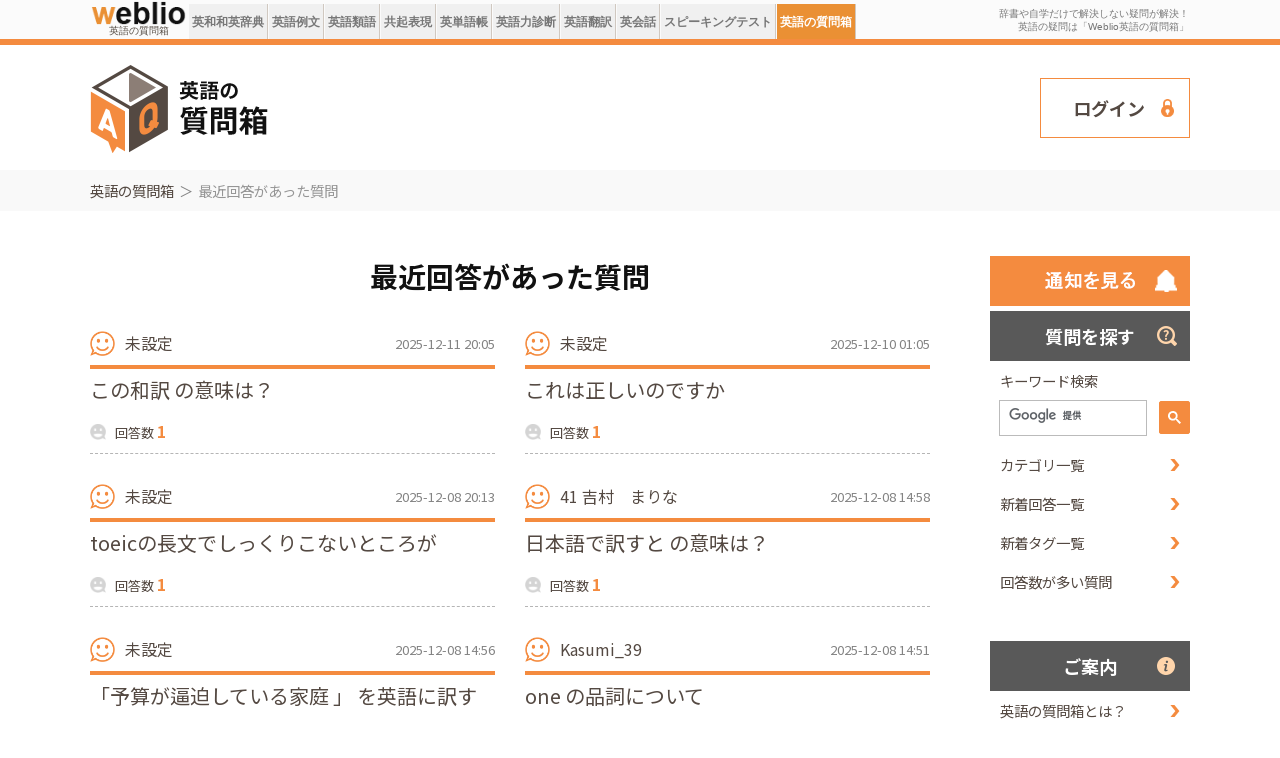

--- FILE ---
content_type: text/html;charset=UTF-8
request_url: https://qa.weblio.jp/new-res/3
body_size: 32551
content:
<!DOCTYPE html>
<html lang="ja">
  <head>
    <meta http-equiv="Content-Type" content="text/html; charset=UTF-8">
<title>回答があった質問一覧 | 3ページ目 | 英語の質問箱</title>
<meta name="referrer" content="origin">
<meta name="viewport" content="width=device-width,initial-scale=1">
<meta name="description" content="英語の質問箱に投稿された質問を、返信日時の新しい順から見ることができます。|  3ページ目">
<meta name="keywords" content="翻訳,知恵袋,toeic&reg;,英語,勉強,質問,受験,掲示板,勉強法,コミュニティ">
<link rel="alternate" type="application/rss+xml" title="sitemap" href="/sitemap_qa_index.xml">
<link rel="stylesheet" type="text/css" href="https://cdn.weblio.jp/e2/css/english-community/common.css?tst=2026010807">
<link rel="stylesheet" type="text/css" as="font" href="https://fonts.googleapis.com/css?family=Noto+Sans+JP:400,500,700&display=swap">
<link rel="icon" type="image/png" href="https://uwl.weblio.jp/img/qa/favicon.ico">
<!-- Datalayer -->
<script type="text/javascript">
dataLayer = [{
    'member':'non-member','english-community': 1,
    'splitTest': 'B'
}];
</script>
<!-- End of Datalayer -->
<!-- Start Google Tag Manager -->
<script>
    (function(w,d,s,l,i) {
        w[l]=w[l]||[];w[l].push({'gtm.start':new Date().getTime(),event:'gtm.js'});
        var f=d.getElementsByTagName(s)[0],j=d.createElement(s),dl=l!='dataLayer'?'&l='+l:'';
        j.async=true;
        j.src='//www.googletagmanager.com/gtm.js?id='+i+dl;
        f.parentNode.insertBefore(j,f);
    })(window,document,'script','dataLayer','GTM-WCM52W');
</script>
<!-- End Google Tag Manager -->

<!-- Optimize Next -->
<script>
    (function (p, r, o, j, e, c, t, g) {
        p['_' + t] = {};
        g = r.createElement('script');
        g.src = 'https://www.googletagmanager.com/gtm.js?id=GTM-' + t;
        r[o].prepend(g);
        g = r.createElement('style');
        g.innerText = '.' + e + t + '{visibility:hidden!important}';
        r[o].prepend(g);
        r[o][j].add(e + t);
        setTimeout(function () {
            if (r[o][j].contains(e + t)) {
                r[o][j].remove(e + t);
                p['_' + t] = 0
            }
        }, c)
    })(window, document, 'documentElement', 'classList', 'loading', 2000, 'P2MP9GZ5')
</script>
<!-- End Optimize Next --><script src="//ajax.googleapis.com/ajax/libs/jquery/3.4.1/jquery.min.js"></script>
<script src="https://cdn.weblio.jp/e2/js/common_qa.js?tst=2026010807"></script>
</head>
  <body>
    <!-- Start Google Tag Manager (noscript) -->
<noscript>
  <iframe src="//www.googletagmanager.com/ns.html?id=GTM-WCM52W" height="0" width="0" style="display:none;visibility:hidden"></iframe>
</noscript>
<!-- End Google Tag Manager (noscript) -->

<span style="display:none;" id="memberState"></span>
<script type="text/javascript">
if (document && document.body) {
    var spanGtmMemState = document.getElementById("memberState");
    
    spanGtmMemState.innerHTML = 'non-member';
    
}
</script>
<script type="text/javascript" src="https://cdn.weblio.jp/e2/js/include/free_or_premium_registration_cookie.js?tst=2026010807"></script>
<script>
    deleteFreeOrPremiumRegistrationCookie(false, 'conversion_free_reg03ee56fc5f60ec2332bef51eb777a36d', 'weblio.jp');
    deleteFreeOrPremiumRegistrationCookie(false, 'conversion_premium_reg03ee56fc5f60ec2332bef51eb777a36d', 'weblio.jp');
    </script><div id="headWrp">
  <div id="headTabWrp">
    <div id="headTab">
      <table id="logoBar">
        <tbody><tr>
          <td id="logo">
            <div id="logoTxtWrp">
              <a href="https://qa.weblio.jp/" title="英語の質問箱">
                <img src="https://cdn.weblio.jp/e2/img/icons/logo-ejje.png" alt="英語の質問箱">
              </a>
              <span class="logoTxt">英語の質問箱</span>
            </div>
          </td>
          <td>
          </td>
          <td class="headTabTd">
            <div id="submenuBoxWrp">
              <table>
                <tbody><tr>
                  <td id="CONTENT" class="formBoxENo ">
                    <a href="https://ejje.weblio.jp/" title="英和・和英辞典">英和和英辞典</a>
                  </td>
                  <td class="emptyTd"></td>
                  <td id="SENTENCE" class="formBoxENo ">
                    <a href="https://ejje.weblio.jp/sentence/" title="英語例文">英語例文</a>
                  </td>
                  <td class="emptyTd"></td>
                  <td id="ENGLISH_THESAURUS" class="formBoxENo ">
                    <a href="https://ejje.weblio.jp/english-thesaurus/" title="英語類語">英語類語</a>
                  </td>
                  <td class="emptyTd"></td>
                  <td id="CONCORDANCE" class="formBoxENo ">
                    <a href="https://ejje.weblio.jp/concordance/" title="共起表現">共起表現</a>
                  </td>
                  <td class="emptyTd"></td>
                  <td id="UWL" class="formBoxENo ">
                    <a href="https://uwl.weblio.jp?wpm_source=ejje&amp;wpm_medium=link&amp;wpm_content=gnavi&amp;wpm_campaign=uwl_free" title="英単語帳">英単語帳</a>
                  </td>
                  <td class="emptyTd"></td>
                  <td id="UWL_VOCAB" class="formBoxENo gtm-glb-vocab_test">
                    <a href="https://uwl.weblio.jp/vocab-index" title="英語力診断">英語力診断</a>
                  </td>
                  <td class="emptyTd"></td>
                  <td id="TRANSLATE" class="formBoxENo gtm-glb-trns">
                    <a href="https://translate.weblio.jp/" title="英語翻訳">英語翻訳</a>
                  </td>
                  <td class="emptyTd"></td>
                  <td id="WEBLIO_EIKAIWA" class="formBoxENo ">
                    <a href="https://eikaiwa.weblio.jp" title="Weblio英会話">英会話</a>
                  </td>
                  <td class="emptyTd"></td>
                  <td id="SPEAKING_TEST" class="formBoxENo ">
                    <a href="https://uwl.weblio.jp/speaking-test?wpm_source=uwl_glonavi&amp;wpm_campaign=speaking-test&amp;wpm_medium=link" title="スピーキングテスト">スピーキングテスト</a>
                  </td>
                  <td class="emptyTd"></td>
                  <td id="QA" class="formBoxENo formBoxENoSelf">
                    <a href="https://qa.weblio.jp/" title="英語の質問箱">英語の質問箱</a>
                  </td>
                  <td class="emptyTd"></td>
                  <td class="emptyTd"></td>
                </tr>
                </tbody></table>
            </div>
          </td>
          <td class="headMidashiE">
            <p title="辞書や自学だけで解決しない疑問が解決！<br>&nbsp;英語の疑問は「Weblio英語の質問箱」">辞書や自学だけで解決しない疑問が解決！<br>&nbsp;英語の疑問は「Weblio英語の質問箱」</p>
          </td>
          </tr>
        </tbody></table>
    </div>
  </div>
</div>
<div class="qaWrapper">
      <header class="qaHeader"><div class="inner"><div class="logo"><a href="https://qa.weblio.jp/"><img src="https://uwl.weblio.jp/img/qa/header_before_logo.png" alt="英語の質問箱"></a></div><div class="banner"><script type="text/javascript"><!--
google_ad_client = "ca-pub-2521481089881749";
google_ad_slot = "5583647024";
google_ad_width = 728;
google_ad_height = 90;
//-->
</script>
<script type="text/javascript"
src="//pagead2.googlesyndication.com/pagead/show_ads.js">
</script></div><div class="btnLogin"><a href="https://uwl.weblio.jp/accounts/login-entry?done=https%3A%2F%2Fqa.weblio.jp%2Fnew-res%3FpageNo%3D3" rel="nofollow" class=lgnEntryLink>ログイン</a></div></div></header><div class="hide-while-displaying-gnav-when-smp">
        <article>
          <nav class="qaTopicpath"><div class="inner"><ul><li><a href="https://qa.weblio.jp/" title="英語の質問箱">英語の質問箱</a></li><li>最近回答があった質問</li></ul></div></nav><div class="qaContent">
            <div class="inner">
              <main><div class="qaLatest" id="qaLatest" style="margin: 0;" ><h2>最近回答があった質問</h2><div class="qaLatestList"><article>
<div class="card">
<div class="head">
<div class="name">未設定</div>
<div class="date">2025-12-11 20:05</div>
</div>
<p><a href="https://qa.weblio.jp/%E3%81%93%E3%81%AE%E5%92%8C%E8%A8%B3+%E3%81%AE%E6%84%8F%E5%91%B3%E3%81%AF-84488">この和訳 の意味は？</a></p>
<div class="balloon">回答数 <em>1</em></div>
</div>
</article><article>
<div class="card">
<div class="head">
<div class="name">未設定</div>
<div class="date">2025-12-10 01:05</div>
</div>
<p><a href="https://qa.weblio.jp/%E3%81%93%E3%82%8C%E3%81%AF%E6%AD%A3%E3%81%97%E3%81%84%E3%81%AE%E3%81%A7%E3%81%99%E3%81%8B-84486">これは正しいのですか</a></p>
<div class="balloon">回答数 <em>1</em></div>
</div>
</article><article>
<div class="card">
<div class="head">
<div class="name">未設定</div>
<div class="date">2025-12-08 20:13</div>
</div>
<p><a href="https://qa.weblio.jp/toeic%E3%81%AE%E9%95%B7%E6%96%87%E3%81%A7%E3%81%97%E3%81%A3%E3%81%8F%E3%82%8A%E3%81%93%E3%81%AA%E3%81%84%E3%81%A8%E3%81%93%E3%82%8D%E3%81%8C-84485">toeicの長文でしっくりこないところが</a></p>
<div class="balloon">回答数 <em>1</em></div>
</div>
</article><article>
<div class="card">
<div class="head">
<div class="name">41 吉村　まりな</div>
<div class="date">2025-12-08 14:58</div>
</div>
<p><a href="https://qa.weblio.jp/%E6%97%A5%E6%9C%AC%E8%AA%9E%E3%81%A7%E8%A8%B3%E3%81%99%E3%81%A8+%E3%81%AE%E6%84%8F%E5%91%B3%E3%81%AF-84484">日本語で訳すと の意味は？</a></p>
<div class="balloon">回答数 <em>1</em></div>
</div>
</article><article>
<div class="card">
<div class="head">
<div class="name">未設定</div>
<div class="date">2025-12-08 14:56</div>
</div>
<p><a href="https://qa.weblio.jp/%E3%80%8C%E4%BA%88%E7%AE%97%E3%81%8C%E9%80%BC%E8%BF%AB%E3%81%97%E3%81%A6%E3%81%84%E3%82%8B%E5%AE%B6%E5%BA%AD+%E3%80%8D+%E3%82%92%E8%8B%B1%E8%AA%9E%E3%81%AB%E8%A8%B3%E3%81%99%E3%81%A8-84483">「予算が逼迫している家庭 」 を英語に訳すと？</a></p>
<div class="balloon">回答数 <em>1</em></div>
</div>
</article><article>
<div class="card">
<div class="head">
<div class="name">Kasumi_39</div>
<div class="date">2025-12-08 14:51</div>
</div>
<p><a href="https://qa.weblio.jp/one+%E3%81%AE%E5%93%81%E8%A9%9E%E3%81%AB%E3%81%A4%E3%81%84%E3%81%A6-84482">one の品詞について</a></p>
<div class="balloon">回答数 <em>1</em></div>
</div>
</article><article>
<div class="card">
<div class="head">
<div class="name">e’s</div>
<div class="date">2025-12-05 18:04</div>
</div>
<p><a href="https://qa.weblio.jp/%E7%A7%81%E3%81%9F%E3%81%A1%E3%81%AF%E9%A3%9F%E3%81%B9%E3%82%8B%E5%A0%B4%E6%89%80%E3%81%AF%E6%8F%90%E4%BE%9B%E3%81%97%E3%81%A6%E3%81%84%E3%81%BE%E3%81%9B%E3%82%93+%E3%82%92%E8%8B%B1%E8%AA%9E%E3%81%AB%E8%A8%B3%E3%81%99%E3%81%A8-84481">私たちは食べる場所は提供していません を英語に訳すと？</a></p>
<div class="balloon">回答数 <em>1</em></div>
</div>
</article><article>
<div class="card">
<div class="head">
<div class="name">Kasumi_39</div>
<div class="date">2025-12-05 14:52</div>
</div>
<p><a href="https://qa.weblio.jp/It+took+us+a+week+but+%E3%80%9C+%E3%81%AB%E3%81%A4%E3%81%84%E3%81%A6-84480">It took us a week, but 〜 について</a></p>
<div class="balloon">回答数 <em>1</em></div>
</div>
</article><article>
<div class="card">
<div class="head">
<div class="name">未設定</div>
<div class="date">2025-12-04 17:18</div>
</div>
<p><a href="https://qa.weblio.jp/emanate+from+a+tipoff+from+%E3%81%AE%E6%84%8F%E5%91%B3%E3%81%AF-84479">emanate from a tipoff from～ の意味は？</a></p>
<div class="balloon">回答数 <em>1</em></div>
</div>
</article><article>
<div class="card">
<div class="head">
<div class="name">Kasumi_39</div>
<div class="date">2025-12-03 12:21</div>
</div>
<p><a href="https://qa.weblio.jp/just+%E3%81%A8+enough+%E3%81%AB%E3%81%A4%E3%81%84%E3%81%A6-84478">just と enough について</a></p>
<div class="balloon">回答数 <em>1</em></div>
</div>
</article><article>
<div class="card">
<div class="head">
<div class="name">未設定</div>
<div class="date">2025-12-03 09:57</div>
</div>
<p><a href="https://qa.weblio.jp/%E3%83%88%E3%82%A4%E3%82%B9%E3%83%88%E3%83%BC%E3%83%AA%E3%83%BC%E3%81%AE%E4%BD%9C%E5%93%81%E7%B4%B9%E4%BB%8B%E3%81%AE%E7%BF%BB%E8%A8%B3-84476">トイストーリーの作品紹介の翻訳</a></p>
<div class="balloon">回答数 <em>1</em></div>
</div>
</article><article>
<div class="card">
<div class="head">
<div class="name">未設定</div>
<div class="date">2025-12-03 09:56</div>
</div>
<p><a href="https://qa.weblio.jp/%E3%83%88%E3%82%A4%E3%82%B9%E3%83%88%E3%83%BC%E3%83%AA%E3%83%BC%E3%81%AE%E4%BD%9C%E5%93%81%E7%B4%B9%E4%BB%8B-84477">トイストーリーの作品紹介</a></p>
<div class="balloon">回答数 <em>1</em></div>
</div>
</article><article>
<div class="card">
<div class="head">
<div class="name">未設定</div>
<div class="date">2025-12-03 09:50</div>
</div>
<p><a href="https://qa.weblio.jp/%E6%AC%A1%E3%81%AE%E6%96%87%E7%AB%A0+%E3%82%92%E8%8B%B1%E8%AA%9E%E3%81%AB%E8%A8%B3%E3%81%99%E3%81%A8-84475">次の文章 を英語に訳すと？</a></p>
<div class="balloon">回答数 <em>1</em></div>
</div>
</article><article>
<div class="card">
<div class="head">
<div class="name">Kasumi_39</div>
<div class="date">2025-12-01 09:15</div>
</div>
<p><a href="https://qa.weblio.jp/quite+%E3%81%AB%E3%81%A4%E3%81%84%E3%81%A6-84474">quite について</a></p>
<div class="balloon">回答数 <em>3</em></div>
</div>
</article><article>
<div class="card">
<div class="head">
<div class="name">Kasumi_39</div>
<div class="date">2025-12-01 08:58</div>
</div>
<p><a href="https://qa.weblio.jp/just+the+way+I+like+it++just+how+I+like+it+%E3%81%AB%E3%81%A4%E3%81%84%E3%81%A6-84473">just the way I like it / just how I like it について</a></p>
<div class="balloon">回答数 <em>1</em></div>
</div>
</article><article>
<div class="card">
<div class="head">
<div class="name">まりか( *´艸｀)</div>
<div class="date">2025-11-29 19:05</div>
</div>
<p><a href="https://qa.weblio.jp/I+couldnt+have+been+clearer+%E3%82%92%E8%8B%B1%E8%AA%9E%E3%81%AB%E8%A8%B3%E3%81%99%E3%81%A8-80867">I couldn&#39;t have been clearer を英語に訳すと？</a></p>
<div class="balloon">回答数 <em>2</em></div>
</div>
</article><article>
<div class="card">
<div class="head">
<div class="name">Kasumi_39</div>
<div class="date">2025-11-29 15:23</div>
</div>
<p><a href="https://qa.weblio.jp/It+%E3%81%A8+that+%E3%81%AB%E3%81%A4%E3%81%84%E3%81%A6-84472">It と that について</a></p>
<div class="balloon">回答数 <em>1</em></div>
</div>
</article><article>
<div class="card">
<div class="head">
<div class="name">Kasumi_39</div>
<div class="date">2025-11-27 11:19</div>
</div>
<p><a href="https://qa.weblio.jp/a+painting+of+myh+fathers+%E3%81%AB%E3%81%A4%E3%81%84%E3%81%A6-84471">a painting of myh father&#39;s について</a></p>
<div class="balloon">回答数 <em>1</em></div>
</div>
</article><article>
<div class="card">
<div class="head">
<div class="name">Kasumi_39</div>
<div class="date">2025-11-26 14:14</div>
</div>
<p><a href="https://qa.weblio.jp/that%E3%81%A8it%E3%81%AE%E6%8C%87%E3%81%99%E3%82%82%E3%81%AE%E3%81%AB%E3%81%A4%E3%81%84%E3%81%A6-84470">thatとitの指すものについて</a></p>
<div class="balloon">回答数 <em>1</em></div>
</div>
</article><article>
<div class="card">
<div class="head">
<div class="name">わかのうら</div>
<div class="date">2025-11-26 10:28</div>
</div>
<p><a href="https://qa.weblio.jp/for+%E3%81%A8report+%E3%81%AB%E3%81%A4%E3%81%84%E3%81%A6-84469">for とreport について</a></p>
<div class="balloon">回答数 <em>1</em></div>
</div>
</article></div><div class="qaPaginate"><div class="paginateA"><ul><li><a href="https://qa.weblio.jp/new-res/1">1</a></li><li><a href="https://qa.weblio.jp/new-res/2">2</a></li><li class="current"><span>3</span></li><li><a href="https://qa.weblio.jp/new-res/4">4</a></li><li><a href="https://qa.weblio.jp/new-res/5">5</a></li></ul></div><div class="paginateB"><p>もっと先のページを見る：</p><ul><li><a href="https://qa.weblio.jp/new-res/10">10</a></li><li><a href="https://qa.weblio.jp/new-res/20">20</a></li><li><a href="https://qa.weblio.jp/new-res/30">30</a></li><li><a href="https://qa.weblio.jp/new-res/40">40</a></li><li><a href="https://qa.weblio.jp/new-res/50">50</a></li><li><a href="https://qa.weblio.jp/new-res/60">60</a></li><li><a href="https://qa.weblio.jp/new-res/70">70</a></li><li><a href="https://qa.weblio.jp/new-res/80">80</a></li><li><a href="https://qa.weblio.jp/new-res/90">90</a></li><li><a href="https://qa.weblio.jp/new-res/100">100</a></li><li><a href="https://qa.weblio.jp/new-res/110">110</a></li><li><a href="https://qa.weblio.jp/new-res/120">120</a></li><li><a href="https://qa.weblio.jp/new-res/130">130</a></li><li><a href="https://qa.weblio.jp/new-res/140">140</a></li><li><a href="https://qa.weblio.jp/new-res/150">150</a></li><li><a href="https://qa.weblio.jp/new-res/160">160</a></li><li><a href="https://qa.weblio.jp/new-res/170">170</a></li><li><a href="https://qa.weblio.jp/new-res/180">180</a></li><li><a href="https://qa.weblio.jp/new-res/190">190</a></li><li><a href="https://qa.weblio.jp/new-res/200">200</a></li><li><a href="https://qa.weblio.jp/new-res/210">210</a></li><li><a href="https://qa.weblio.jp/new-res/220">220</a></li><li><a href="https://qa.weblio.jp/new-res/230">230</a></li><li><a href="https://qa.weblio.jp/new-res/240">240</a></li><li><a href="https://qa.weblio.jp/new-res/250">250</a></li><li><a href="https://qa.weblio.jp/new-res/260">260</a></li><li><a href="https://qa.weblio.jp/new-res/270">270</a></li><li><a href="https://qa.weblio.jp/new-res/280">280</a></li><li><a href="https://qa.weblio.jp/new-res/290">290</a></li><li><a href="https://qa.weblio.jp/new-res/300">300</a></li><li><a href="https://qa.weblio.jp/new-res/310">310</a></li><li><a href="https://qa.weblio.jp/new-res/320">320</a></li><li><a href="https://qa.weblio.jp/new-res/330">330</a></li><li><a href="https://qa.weblio.jp/new-res/340">340</a></li><li><a href="https://qa.weblio.jp/new-res/350">350</a></li><li><a href="https://qa.weblio.jp/new-res/360">360</a></li><li><a href="https://qa.weblio.jp/new-res/370">370</a></li><li><a href="https://qa.weblio.jp/new-res/380">380</a></li><li><a href="https://qa.weblio.jp/new-res/390">390</a></li><li><a href="https://qa.weblio.jp/new-res/400">400</a></li><li><a href="https://qa.weblio.jp/new-res/410">410</a></li><li><a href="https://qa.weblio.jp/new-res/420">420</a></li><li><a href="https://qa.weblio.jp/new-res/430">430</a></li><li><a href="https://qa.weblio.jp/new-res/440">440</a></li><li><a href="https://qa.weblio.jp/new-res/450">450</a></li><li><a href="https://qa.weblio.jp/new-res/460">460</a></li><li><a href="https://qa.weblio.jp/new-res/470">470</a></li><li><a href="https://qa.weblio.jp/new-res/480">480</a></li><li><a href="https://qa.weblio.jp/new-res/490">490</a></li><li><a href="https://qa.weblio.jp/new-res/500">500</a></li><li><a href="https://qa.weblio.jp/new-res/510">510</a></li><li><a href="https://qa.weblio.jp/new-res/520">520</a></li><li><a href="https://qa.weblio.jp/new-res/530">530</a></li><li><a href="https://qa.weblio.jp/new-res/540">540</a></li><li><a href="https://qa.weblio.jp/new-res/550">550</a></li><li><a href="https://qa.weblio.jp/new-res/560">560</a></li><li><a href="https://qa.weblio.jp/new-res/570">570</a></li><li><a href="https://qa.weblio.jp/new-res/580">580</a></li><li><a href="https://qa.weblio.jp/new-res/590">590</a></li><li><a href="https://qa.weblio.jp/new-res/600">600</a></li><li><a href="https://qa.weblio.jp/new-res/610">610</a></li><li><a href="https://qa.weblio.jp/new-res/620">620</a></li><li><a href="https://qa.weblio.jp/new-res/630">630</a></li><li><a href="https://qa.weblio.jp/new-res/640">640</a></li><li><a href="https://qa.weblio.jp/new-res/650">650</a></li><li><a href="https://qa.weblio.jp/new-res/660">660</a></li><li><a href="https://qa.weblio.jp/new-res/670">670</a></li><li><a href="https://qa.weblio.jp/new-res/680">680</a></li><li><a href="https://qa.weblio.jp/new-res/690">690</a></li><li><a href="https://qa.weblio.jp/new-res/700">700</a></li><li><a href="https://qa.weblio.jp/new-res/710">710</a></li><li><a href="https://qa.weblio.jp/new-res/720">720</a></li><li><a href="https://qa.weblio.jp/new-res/730">730</a></li><li><a href="https://qa.weblio.jp/new-res/740">740</a></li><li><a href="https://qa.weblio.jp/new-res/750">750</a></li><li><a href="https://qa.weblio.jp/new-res/760">760</a></li><li><a href="https://qa.weblio.jp/new-res/770">770</a></li><li><a href="https://qa.weblio.jp/new-res/780">780</a></li><li><a href="https://qa.weblio.jp/new-res/790">790</a></li><li><a href="https://qa.weblio.jp/new-res/800">800</a></li><li><a href="https://qa.weblio.jp/new-res/810">810</a></li><li><a href="https://qa.weblio.jp/new-res/820">820</a></li><li><a href="https://qa.weblio.jp/new-res/830">830</a></li><li><a href="https://qa.weblio.jp/new-res/840">840</a></li><li><a href="https://qa.weblio.jp/new-res/850">850</a></li><li><a href="https://qa.weblio.jp/new-res/860">860</a></li><li><a href="https://qa.weblio.jp/new-res/870">870</a></li><li><a href="https://qa.weblio.jp/new-res/880">880</a></li><li><a href="https://qa.weblio.jp/new-res/890">890</a></li><li><a href="https://qa.weblio.jp/new-res/900">900</a></li><li><a href="https://qa.weblio.jp/new-res/910">910</a></li><li><a href="https://qa.weblio.jp/new-res/920">920</a></li><li><a href="https://qa.weblio.jp/new-res/930">930</a></li><li><a href="https://qa.weblio.jp/new-res/940">940</a></li><li><a href="https://qa.weblio.jp/new-res/950">950</a></li><li><a href="https://qa.weblio.jp/new-res/960">960</a></li><li><a href="https://qa.weblio.jp/new-res/970">970</a></li><li><a href="https://qa.weblio.jp/new-res/980">980</a></li><li><a href="https://qa.weblio.jp/new-res/990">990</a></li><li><a href="https://qa.weblio.jp/new-res/1000">1000</a></li><li><a href="https://qa.weblio.jp/new-res/1010">1010</a></li><li><a href="https://qa.weblio.jp/new-res/1020">1020</a></li><li><a href="https://qa.weblio.jp/new-res/1030">1030</a></li><li><a href="https://qa.weblio.jp/new-res/1040">1040</a></li><li><a href="https://qa.weblio.jp/new-res/1050">1050</a></li><li><a href="https://qa.weblio.jp/new-res/1060">1060</a></li><li><a href="https://qa.weblio.jp/new-res/1070">1070</a></li><li><a href="https://qa.weblio.jp/new-res/1080">1080</a></li><li><a href="https://qa.weblio.jp/new-res/1090">1090</a></li><li><a href="https://qa.weblio.jp/new-res/1100">1100</a></li><li><a href="https://qa.weblio.jp/new-res/1110">1110</a></li><li><a href="https://qa.weblio.jp/new-res/1120">1120</a></li><li><a href="https://qa.weblio.jp/new-res/1130">1130</a></li><li><a href="https://qa.weblio.jp/new-res/1140">1140</a></li><li><a href="https://qa.weblio.jp/new-res/1150">1150</a></li><li><a href="https://qa.weblio.jp/new-res/1160">1160</a></li><li><a href="https://qa.weblio.jp/new-res/1170">1170</a></li><li><a href="https://qa.weblio.jp/new-res/1180">1180</a></li><li><a href="https://qa.weblio.jp/new-res/1190">1190</a></li><li><a href="https://qa.weblio.jp/new-res/1200">1200</a></li><li><a href="https://qa.weblio.jp/new-res/1210">1210</a></li><li><a href="https://qa.weblio.jp/new-res/1220">1220</a></li><li><a href="https://qa.weblio.jp/new-res/1230">1230</a></li><li><a href="https://qa.weblio.jp/new-res/1240">1240</a></li><li><a href="https://qa.weblio.jp/new-res/1250">1250</a></li><li><a href="https://qa.weblio.jp/new-res/1260">1260</a></li><li><a href="https://qa.weblio.jp/new-res/1270">1270</a></li><li><a href="https://qa.weblio.jp/new-res/1280">1280</a></li><li><a href="https://qa.weblio.jp/new-res/1290">1290</a></li><li><a href="https://qa.weblio.jp/new-res/1300">1300</a></li><li><a href="https://qa.weblio.jp/new-res/1310">1310</a></li><li><a href="https://qa.weblio.jp/new-res/1320">1320</a></li></ul></div></div></div></main><aside><div class="asideMenu"><div class="title title01">質問を探す</div><ul><li><p>キーワード検索</p></li><li class="asideMenuSearch"><script async src="https://cse.google.com/cse.js?cx=002397865127302279627:v2eihitfq6p"></script><div class="gcse-searchbox-only" data-resultsUrl="https://qa.weblio.jp/search"></div></li><li><a href="https://qa.weblio.jp/cate/">カテゴリ一覧</a></li><li><a href="https://qa.weblio.jp/new-res/1">新着回答一覧</a></li><li><a href="https://qa.weblio.jp/hashtag/">新着タグ一覧</a></li><li><a href="https://qa.weblio.jp/answers-ranking">回答数が多い質問</a></li></ul></div><div class="asideMenu"><div class="title title02">ご案内</div><ul><li><a href="https://qa.weblio.jp/#qaAbout">英語の質問箱とは？</a></li><li><a href="https://qa.weblio.jp/bbs-guidelines">利用規約</a></li><li><a href="https://gras-group.co.jp/privacy-policy/">プライバシーポリシー</a></li><li><a href="https://help.weblio.jp/feedback">お問合せ</a></li></ul></div><div class="asideBtn"><ul class="btn"><li><div class="btnLogin"><a href="https://uwl.weblio.jp/accounts/login-entry?done=https%3A%2F%2Fqa.weblio.jp%2Fnew-res%3FpageNo%3D3" rel="nofollow" class=lgnEntryLink>ログイン</a></div></li><li><div class="btnEntry"><a href="https://uwl.weblio.jp/register/user-entry"><em>無料</em>会員登録</a></div></li></ul></div></aside></div>
          </div>
        </article>
        <footer id="qaFooter">
  <div class="qaFooterBefore"><div class="inner"><div class="title">質問するには</div><ul class="btn">
<li><p>質問するにはログインが必要です。</p><div class="btnLogin"><a href="https://uwl.weblio.jp/accounts/login-entry?done=https%3A%2F%2Fqa.weblio.jp%2Fnew-res%3FpageNo%3D3" rel="nofollow" class=lgnEntryLink>ログイン</a></div></li>
<li><div class="btnEntry"><a href="https://uwl.weblio.jp/register/user-entry"><em>無料</em>会員登録</a></div></li>
</ul></div></div><div class="qaFooterNav"><div class="inner"><div class="logo"><a href="https://qa.weblio.jp/"><img src="https://uwl.weblio.jp/img/qa/footer_logo.png" alt="英語の質問箱"></a></div><div class="nav"><div class="catA"><a href="https://qa.weblio.jp/cate/">カテゴリ一覧</a></div><div class="group"><div class="clm"><div class="catB"><a href="https://qa.weblio.jp/cate/%E8%8B%B1%E8%AA%9E%E3%81%AB%E8%A8%B3%E3%81%99%E3%81%A8%EF%BC%9F">英語に訳すと？</a></div></div><div class="clm"><div class="catB"><a href="https://qa.weblio.jp/cate/%E6%97%A5%E6%9C%AC%E8%AA%9E%E3%81%AB%E8%A8%B3%E3%81%99%E3%81%A8%EF%BC%9F">日本語に訳すと？</a></div></div><div class="clm"><div class="catB"><a href="https://qa.weblio.jp/cate/%E9%95%B7%E6%96%87%E3%81%AE%E7%BF%BB%E8%A8%B3%E4%BE%9D%E9%A0%BC">長文の翻訳依頼</a></div></div><div class="clm"><div class="catB"><a href="https://qa.weblio.jp/cate/%E6%96%87%E6%B3%95%E3%82%84%E5%8D%98%E8%AA%9E%E3%81%AE%E8%B3%AA%E5%95%8F">文法や単語の質問</a></div></div><div class="clm"><div class="catB"><a href="https://qa.weblio.jp/cate/%E8%8B%B1%E8%AA%9E%E3%81%AA%E3%82%93%E3%81%A7%E3%82%82%E9%9B%91%E8%AB%87">英語なんでも雑談</a></div></div><div class="clm"><div class="catB"><a href="https://qa.weblio.jp/cate/%E8%8B%B1%E8%AA%9E%E3%81%AE%E5%8B%89%E5%BC%B7%E6%B3%95%E3%81%AE%E6%82%A9%E3%81%BF%E7%9B%B8%E8%AB%87">英語の勉強法の悩み相談</a></div><div class="catC"><ul><li><a href="https://qa.weblio.jp/cate/%E8%8B%B1%E8%AA%9E%E3%81%AE%E5%8B%89%E5%BC%B7%E6%B3%95%E3%81%AE%E6%82%A9%E3%81%BF%E7%9B%B8%E8%AB%87/%E8%8B%B1%E4%BC%9A%E8%A9%B1">英会話</a></li><li><a href="https://qa.weblio.jp/cate/%E8%8B%B1%E8%AA%9E%E3%81%AE%E5%8B%89%E5%BC%B7%E6%B3%95%E3%81%AE%E6%82%A9%E3%81%BF%E7%9B%B8%E8%AB%87/%E8%8B%B1%E6%96%87%E6%B3%95">英文法</a></li><li><a href="https://qa.weblio.jp/cate/%E8%8B%B1%E8%AA%9E%E3%81%AE%E5%8B%89%E5%BC%B7%E6%B3%95%E3%81%AE%E6%82%A9%E3%81%BF%E7%9B%B8%E8%AB%87/%E8%8B%B1%E5%8D%98%E8%AA%9E">英単語</a></li><li><a href="https://qa.weblio.jp/cate/%E8%8B%B1%E8%AA%9E%E3%81%AE%E5%8B%89%E5%BC%B7%E6%B3%95%E3%81%AE%E6%82%A9%E3%81%BF%E7%9B%B8%E8%AB%87/%E3%83%AA%E3%83%BC%E3%83%87%E3%82%A3%E3%83%B3%E3%82%B0">リーディング</a></li><li><a href="https://qa.weblio.jp/cate/%E8%8B%B1%E8%AA%9E%E3%81%AE%E5%8B%89%E5%BC%B7%E6%B3%95%E3%81%AE%E6%82%A9%E3%81%BF%E7%9B%B8%E8%AB%87/%E3%83%A9%E3%82%A4%E3%83%86%E3%82%A3%E3%83%B3%E3%82%B0">ライティング</a></li><li><a href="https://qa.weblio.jp/cate/%E8%8B%B1%E8%AA%9E%E3%81%AE%E5%8B%89%E5%BC%B7%E6%B3%95%E3%81%AE%E6%82%A9%E3%81%BF%E7%9B%B8%E8%AB%87/%E3%83%AA%E3%82%B9%E3%83%8B%E3%83%B3%E3%82%B0">リスニング</a></li></ul></div></div><div class="clm"><div class="catB"><a href="https://qa.weblio.jp/cate/%E8%8B%B1%E8%AA%9E%E5%8F%97%E9%A8%93%E3%83%AC%E3%83%9D">英語受験レポ</a></div><div class="catC"><ul><li><a href="https://qa.weblio.jp/cate/%E8%8B%B1%E8%AA%9E%E5%8F%97%E9%A8%93%E3%83%AC%E3%83%9D/TOEIC%C2%AE">TOEIC®</a></li><li><a href="https://qa.weblio.jp/cate/%E8%8B%B1%E8%AA%9E%E5%8F%97%E9%A8%93%E3%83%AC%E3%83%9D/TOEFL">TOEFL</a></li><li><a href="https://qa.weblio.jp/cate/%E8%8B%B1%E8%AA%9E%E5%8F%97%E9%A8%93%E3%83%AC%E3%83%9D/%E8%8B%B1%E6%A4%9C">英検</a></li><li><a href="https://qa.weblio.jp/cate/%E8%8B%B1%E8%AA%9E%E5%8F%97%E9%A8%93%E3%83%AC%E3%83%9D/%E5%A4%A7%E5%AD%A6%E5%85%A5%E8%A9%A6">大学入試</a></li><li><a href="https://qa.weblio.jp/cate/%E8%8B%B1%E8%AA%9E%E5%8F%97%E9%A8%93%E3%83%AC%E3%83%9D/IELTS">IELTS</a></li><li><a href="https://qa.weblio.jp/cate/%E8%8B%B1%E8%AA%9E%E5%8F%97%E9%A8%93%E3%83%AC%E3%83%9D/%E5%9B%BD%E9%80%A3%E8%8B%B1%E6%A4%9C">国連英検</a></li></ul></div></div><div class="clm"><div class="catB"><a href="https://qa.weblio.jp/cate/%E8%8B%B1%E8%AA%9E%E3%81%AE%E5%AD%A6%E6%A0%A1%E9%81%B8%E3%81%B3">英語の学校選び</a></div><div class="catC"><ul><li><a href="https://qa.weblio.jp/cate/%E8%8B%B1%E8%AA%9E%E3%81%AE%E5%AD%A6%E6%A0%A1%E9%81%B8%E3%81%B3/%E8%8B%B1%E4%BC%9A%E8%A9%B1%E5%AD%A6%E6%A0%A1">英会話学校</a></li><li><a href="https://qa.weblio.jp/cate/%E8%8B%B1%E8%AA%9E%E3%81%AE%E5%AD%A6%E6%A0%A1%E9%81%B8%E3%81%B3/%E5%A4%A7%E5%AD%A6">大学</a></li><li><a href="https://qa.weblio.jp/cate/%E8%8B%B1%E8%AA%9E%E3%81%AE%E5%AD%A6%E6%A0%A1%E9%81%B8%E3%81%B3/%E7%95%99%E5%AD%A6%E5%85%88">留学先</a></li></ul></div></div></div></div></div></div><div class="qaFooterMenu">
<div class="inner">
<ul>
<li><a href="https://qa.weblio.jp/bbs-guidelines">利用規約</a></li>
<li><a href="https://gras-group.co.jp/privacy-policy/">プライバシーポリシー</a></li>
<li><a href="https://help.weblio.jp/feedback">お問い合わせ</a></li>
<li><a href="https://gras-group.co.jp/company/">企業情報</a></li>
</ul>
<div class="copyright">©2026 GRAS Group, Inc. </div>
</div>
</div></footer>
</div>
      <script>

function checkValidation(form) {
  var daimei = form.querySelector('input[name=bbsTitle]');
  var toukou = form.querySelector('textarea[name="bbsCommentBody"]');

  var isDaimei = (daimei.value != '');
  var isToukou = (toukou.value != '');

  if (!isDaimei) {
    form.querySelector('p.titleMessage').style.display = '';
    return false;
  }

  if (!isToukou) {
    alert('投稿内容を入力して下さい');
    return false;
  }

  var EngCmLmtBodyText = CommonUtils.cookie('EngCmLmtBodyText');
  if (EngCmLmtBodyText && isToukou) {
    if (decodeURI(EngCmLmtBodyText) == toukou.value){
      alert("しばらく時間をあけてから投稿して下さい");
      return false;
    }
  }

  // 文字列をトリミング
  daimei = trimWhitespaces(daimei.value);
  toukou = trimWhitespaces(toukou.value);

  var titleMaxLen = 50;
  var toukouMaxLen = 1000;

  isDaimei = (daimei.length <= titleMaxLen);
  isToukou = (toukou.length <= toukouMaxLen);

  if (!isDaimei) {
    alert('タイトルは' + titleMaxLen + '文字以内でお願いします');
    return false;
  }

  if (!isToukou) {
    alert('投稿内容は' + toukouMaxLen + '文字以内でお願いします');
    return false;
  }

  return true;
}

/*
 * 前後の空白文字を削除する
 * @param s
 * @return 置換後の文字列
 */
function trimWhitespaces(s, trimOnly) {
  s = s.replace(/^([ 　\t\r\n]+)?(.+?)([ 　\t\r\n]+)?$/g, '$2');
  if (!trimOnly) {
    s = s.replace(/\r\n/g, '');//IE
    s = s.replace(/\n/g, '');//Firefox
  }
  return s;
}
</script>
      </div>
  </body>
</html>


--- FILE ---
content_type: text/html; charset=utf-8
request_url: https://www.google.com/recaptcha/api2/aframe
body_size: 108
content:
<!DOCTYPE HTML><html><head><meta http-equiv="content-type" content="text/html; charset=UTF-8"></head><body><script nonce="sZD_KSPkpX2Bn9FAYMDX6w">/** Anti-fraud and anti-abuse applications only. See google.com/recaptcha */ try{var clients={'sodar':'https://pagead2.googlesyndication.com/pagead/sodar?'};window.addEventListener("message",function(a){try{if(a.source===window.parent){var b=JSON.parse(a.data);var c=clients[b['id']];if(c){var d=document.createElement('img');d.src=c+b['params']+'&rc='+(localStorage.getItem("rc::a")?sessionStorage.getItem("rc::b"):"");window.document.body.appendChild(d);sessionStorage.setItem("rc::e",parseInt(sessionStorage.getItem("rc::e")||0)+1);localStorage.setItem("rc::h",'1768743969363');}}}catch(b){}});window.parent.postMessage("_grecaptcha_ready", "*");}catch(b){}</script></body></html>